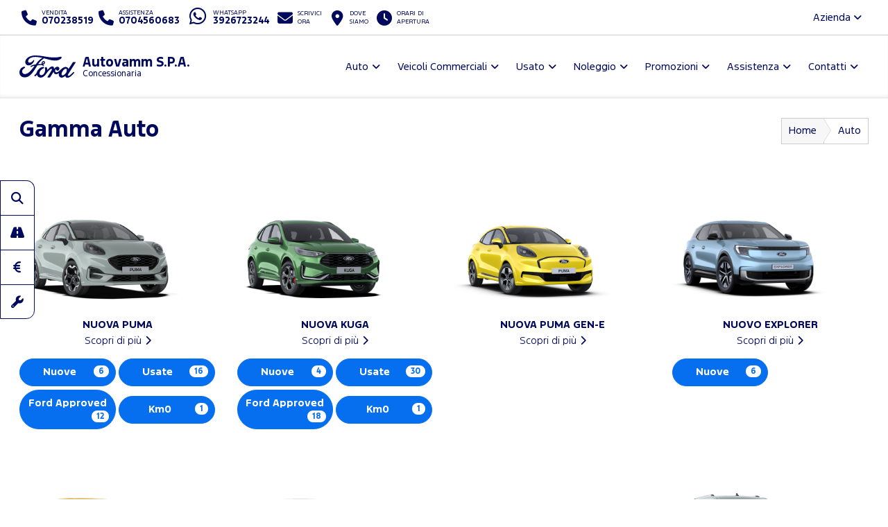

--- FILE ---
content_type: text/html; charset=utf-8
request_url: https://www.fordautovamm.it/ford-gamma-auto-cagliari
body_size: 49684
content:



<!DOCTYPE html>
<html lang="it">
<head>

	<script>
		dataLayer = [];
		dataLayer.push({ "dealer": "AUTOVAMM S.P.A." });
		var modalIds = [];

		//var _iub = _iub || [];
		// _iub.csConfiguration = {
		// 	"lang": "it"
		// };


		// _iub.csConfiguration = {
		// 	"floatingPreferencesButtonIcon": false,
		// 	"askConsentAtCookiePolicyUpdate": true,
		// 	"consentOnContinuedBrowsing": false,
		// 	"perPurposeConsent": true,
		// 	"whitelabel": true,
		// 	"lang": "it",
		// 	"siteId": 2107737,
		// 	"floatingPreferencesButtonDisplay": false, //"anchored-bottom-left",
		// 	"cookiePolicyId": 83715590,
		// 	"floatingPreferencesButtonCaption": ""
		// };
	</script>



	<meta charset="utf-8" />
	<meta http-equiv="X-UA-Compatible" content="IE=edge">
	<meta name="viewport" content="width=device-width, initial-scale=1.0" />
	
    <meta name="description" content="Scopri la gamma Ford presso Autovamm, Concessionario Ufficiale a Cagliari Elmas. Trova l&#x27;allestimento piu&#x27; adatto al tuo stile.">

	<title>Gamma Ford Cagliari Elmas Autovamm Concessionario Ufficiale</title>
	<link rel="shortcut icon" type="image/x-icon" href="/favicon.ico?v=tHF79FHn2GdiSUXzr6WbmtBwlxRG7EK3kmKXf27s2Co">



	<link rel="stylesheet" href="/lib/bootstrap/dist/css/bootstrap.min.css?v=Qry4suqm7ip9yo-GDpIk-955Tlh1HW9UhqHZJN9odD4" />
	<link rel="stylesheet" href="/css/site.min.css?v=61kq2E8huAExK4Yb5QVVDU3NHsxCRPCehWePQoJ3bDI" />
	<link rel="stylesheet" href="https://cdnjs.cloudflare.com/ajax/libs/font-awesome/6.5.2/css/all.min.css" integrity="sha512-SnH5WK+bZxgPHs44uWIX+LLJAJ9/2PkPKZ5QiAj6Ta86w+fsb2TkcmfRyVX3pBnMFcV7oQPJkl9QevSCWr3W6A==" crossorigin="anonymous" referrerpolicy="no-referrer" />

	<script src="https://cdnjs.cloudflare.com/ajax/libs/modernizr/2.8.3/modernizr.min.js"></script>
	
    <link href="/css/model-list.min.css?v=cSSBqLJPsPakjxKoDkPJUB1l8QTkUSNuW7TDi3St6EU" rel="stylesheet" />






	<!-- Google Tag Manager -->
	<!-- End Google Tag Manager -->
	<!-- Google Tag Manager / Container for Adobe DTM -->
	<script>
		(function (w, d, s, l, i) {
			w[l] = w[l] || []; w[l].push({
				'gtm.start':
					new Date().getTime(), event: 'gtm.js'
			}); var f = d.getElementsByTagName(s)[0],
				j = d.createElement(s), dl = l != 'dataLayer' ? '&l=' + l : ''; j.async = true; j.src =
					'https://www.googletagmanager.com/gtm.js?id=' + i + dl; f.parentNode.insertBefore(j, f);
		})(window, document, 'script', 'dataLayer', 'GTM-5KD5PZV');</script>
	<!-- End Google Tag Manager -->


		<!-- Google Tag Manager for GA4 -->
		<script>
		(function (w, d, s, l, i) {
			w[l] = w[l] || []; w[l].push({
				'gtm.start':
				new Date().getTime(), event: 'gtm.js'
			}); var f = d.getElementsByTagName(s)[0],
				j = d.createElement(s), dl = l != 'dataLayer' ? '&l=' + l : ''; j.async = true; j.src =
					'https://www.googletagmanager.com/gtm.js?id=' + i + dl; f.parentNode.insertBefore(j, f);
			})(window, document, 'script', 'dataLayer', 'GTM-N9VHN73');
		</script>
		<!-- End Google Tag Manager for GA4 -->



	<script type="application/ld+json">
		{
		"@context" : "http://schema.org",
		"@type" : "Organization",
		"url" : "https://www.fordautovamm.it",
		"logo": "https://www.fordautovamm.it/img/brand/ford-go-further.png",
		"legalName": "Autovamm",
		"email": "autovamm@autovamm.gbsnet.it",
		"vatID": "02260880923",
		"contactPoint" : [
		{
		"@type" : "ContactPoint",
		"telephone" : "&#x2B;39070238519",
		"contactType" : "sales",
		"areaServed" : "IT"
		},
		{
		"@type" : "ContactPoint",
		"telephone" : "&#x2B;390704560683",
		"contactType" : "customer service",
		"areaServed" : "IT"
		}
		],
		"brand":
		{
		"@type" : "Organization",
		"legalName": "Ford Italia S.p.A.",
		"url": "https://www.ford.it",
		"address": {
		"@type": "PostalAddress",
		"addressLocality": "Roma, Italia",
		"postalCode": "00143",
		"streetAddress": "Via A. Argoli, 54"
		}
		},
		"memberOf":
		{
		"@type" : "Organization",
		"legalName": "Ford Italia S.p.A.",
		"url": "https://www.ford.it",
		"address": {
		"@type": "PostalAddress",
		"addressLocality": "Roma, Italia",
		"postalCode": "00143",
		"streetAddress": "Via A. Argoli, 54"
		}
		}
		}
	</script>
	<script type="application/ld+json">
		{
		"@context" : "http://schema.org",
		"@type" : "WebSite",
		"name" : "AUTOVAMM S.P.A.",
		"url" : "https://www.fordautovamm.it"
		}
	</script>


	<!--Adobe-Ford data layer-->
	<script type="text/javascript">
		var digitaldata = digitaldata || {};
		digitaldata = {
			page: {
				variantName: '',
				dealerID: '45900'
			},
			vehicle: {
				nameplate: ''
			}
		};
	</script>
	
	
	

		<script src="//assets.adobedtm.com/1db89c73e928/f628046f98fe/launch-aacf9f154207.min.js" async></script>
	



</head>

<body>
	<!-- Google Tag Manager (noscript) -->
	<noscript>
		<iframe src="https://www.googletagmanager.com/ns.html?id=GTM-P779BD6"
				height="0" width="0" style="display:none;visibility:hidden"></iframe>
	</noscript>
	<noscript>
		<iframe src="https://www.googletagmanager.com/ns.html?id=GTM-5KD5PZV"
				height="0" width="0" style="display:none;visibility:hidden"></iframe>
	</noscript>
	<noscript>
		<iframe src="https://www.googletagmanager.com/ns.html?id=GTM-N9VHN73"
				height="0" width="0" style="display:none;visibility:hidden"></iframe>
	</noscript>
	<!-- End Google Tag Manager (noscript) -->

	<div id="main-container">

		<header id="header" class="hidden-print">
			<div class="container-fluid">

				<div id="top-bar">
					<ul class="contact-items list-inline">
						<li id="phone-toggle" class="dropdown visible-xs-inline-block visible-sm-inline-block">
							<a data-toggle="dropdown" href="#" class="dropdown-toggle">
								<i class="fa fa-fw fa-phone"></i>
							</a>
						</li>
						<li id="phone-main" class="dropdown-item">
							<a href="tel:070238519">
								<i class="fa fa-fw fa-phone hidden-xs hidden-sm"></i>
								<span>
									<small>Vendita</small>
									<strong class="ctc ctc-vendita">
										070238519
									</strong>
								</span>
							</a>
						</li>
						<li id="phone-service" class="dropdown-item">
							<a href="tel:0704560683">
								<i class="fa fa-fw fa-phone hidden-xs hidden-sm"></i>
								<span>
									<small>Assistenza</small>
									<strong class="ctc ctc-service">
										0704560683
									</strong>
								</span>
							</a>
						</li>

							<li id="phone-whatsapp">
								<a href="https://wa.me/3926723244" target="_blank">
									<i class="fab fa-fw fa-whatsapp fa-2x"></i>
									<span class="hidden-xs hidden-sm">
										<small>Whatsapp</small>
										<strong class="ctc ctc-service">3926723244</strong>
									</span>
								</a>
							</li>

							<li id="main-email">
								<a href="/contattaci-ora">
									<i class="fa fa-fw fa-envelope"></i>
									<span class="hidden-xs hidden-sm">
										<small>Scrivici <br />ora</small>
									</span>
								</a>
							</li>
						<li id="main-office">
							<a href="/dove-siamo">
								<i class="fa fa-fw fa-map-marker-alt"></i>
								<span class="hidden-xs hidden-sm">
									<small>Dove <br />siamo</small>
								</span>
							</a>
						</li>
						<li id="main-timetables" class="hidden-xs hidden-sm">
							<a href="/dove-siamo" class="scroll-to">
								<i class="fa fa-fw fa-clock"></i>
								<span class="hidden-xs">
										<small>Orari di <br />apertura</small>
								</span>
							</a>
						</li>
					</ul>
					<ul class="company-items list-inline pull-right hidden-xs hidden-sm ">
						<li id="company-nav" class="dropdown">
							<a data-toggle="dropdown">Azienda <i class="fa fa-angle-down"></i></a>
							<ul class="dropdown-menu">
									<li><a href="/azienda/chi-siamo">Chi siamo</a></li>
									<li><a href="/azienda/team">Il nostro staff</a></li>
								

										<li><a href="/guida-allacquisto/esplorazione-continua-cagliari">Esplorazione Continua</a></li>
								<li><a href="/guida-allacquisto/lavora-con-noi-cagliari">Lavora con noi</a></li>
							</ul>
						</li>
					</ul>
				</div>

				<nav id="header-nav" class="navbar navbar-default mega">

					

						<div class="navbar-header">
							<a class="navbar-brand d-flex align-items-center" href="/">
								<span class="brand-img">
									<img src="/img/brand/ford_oval_blue_logo.svg?v=R4QSQbKFaJMptfThcfQw2GnDRPsZ3T4iwDX-XJKn7XY" alt="Autovamm" />
								</span>
								<h1 class="dealer-name">
									Autovamm S.P.A.
										<span class="small d-block">Concessionaria</span>
								</h1>
							</a>
							<button type="button" class="navbar-toggle collapsed" data-toggle="collapse" data-target="#main-nav" aria-expanded="false">
								<span class="label-menu">Menu</span>
								<i class="fa fa-bars"></i>
								<i class="fa fa-times"></i>
							</button>
						</div>

						<div class="collapse navbar-collapse navbar-right" id="main-nav">
							<ul class="nav navbar-nav">

								<li class="dropdown">
									<a href="#" class="dropdown-toggle" data-toggle="dropdown" role="button" aria-haspopup="true" aria-expanded="false">Auto</a>
									<ul class="dropdown-menu">
											<li><a href="/ford-gamma-auto-cagliari">Gamma</a></li>

											<li><a href="/auto-cagliari/nuove">Pronta Consegna</a></li>
												<li><a href="/guida-allacquisto/video-consegna">Scopri la tua Ford</a></li>
												<li><a href="/assistenza/ford-pass-cagliari">Ford app</a></li>

														<li><a href="/guida-allacquisto/ricarica-domestica-cagliari">Ricarica Domestica</a></li>
														<li><a href="/guida-allacquisto/gamma-elettrica-ford-cagliari">Gamma elettrica Ford</a></li>
														<li><a href="/guida-allacquisto/gamma-ford-cagliari">Gamma Ford</a></li>
									</ul>
								</li>


								<li class="dropdown ">
									<a href="#" class="dropdown-toggle" data-toggle="dropdown" role="button" aria-haspopup="true" aria-expanded="false">Veicoli Commerciali</a>
									<ul class="dropdown-menu">
											<li><a href="/ford-veicoli-commerciali-gamma-cagliari">Gamma</a></li>

											<li><a href="/veicoli-commerciali-cagliari/nuove">Pronta Consegna</a></li>
												<li><a href="/assistenza/ford-pro-cagliari">Ford Pro</a></li>
												<li><a href="/assistenza/ford-service-pro-cagliari">Ford Pro Service</a></li>
												<li><a href="/assistenza/ford-liive-cagliari">FordLiive</a></li>

														<li><a href="/guida-allacquisto/veicoli-commerciali-elettrici-cagliari">Veicoli Commerciali 100% elettrici</a></li>
														<li><a href="/guida-allacquisto/intelligence-cagliari">Ford Pro&#x2122; Software</a></li>
														<li><a href="/guida-allacquisto/ricarica-cagliari">Ricarica Ford</a></li>
									</ul>
								</li>

									<li class="dropdown">
										<a href="#" class="dropdown-toggle" data-toggle="dropdown" role="button" aria-haspopup="true" aria-expanded="false">Usato</a>
										<ul class="dropdown-menu">
											<li><a href="/auto-cagliari/usate" class="">Auto</a></li>
											<li><a href=" /veicoli-commerciali-cagliari/usate" class="">Veicoli Commerciali</a></li>
											<li><a href="/ford-approved">Programma Usato Ford Approved</a></li>
											<li><a href="/auto-cagliari?fordapproved=true" class="">Usato Ford Approved</a></li>
											<li><a href="/auto-cagliari/km0" class="">Auto km 0</a></li>

										</ul>
									</li>



									<li class="dropdown">
										<a href="#" class="dropdown-toggle" data-toggle="dropdown" role="button" aria-haspopup="true" aria-expanded="false">Noleggio</a>
										<ul class="dropdown-menu">
													<li><a href="/noleggio-cagliari/noleggio-ford">Noleggio Ford</a></li>
											<li><a href="/promozioni-noleggio-lungo-termine-e-leasing-ford-business-cagliari">Promozioni Noleggio e Leasing</a></li>
										</ul>
									</li>
								<li class="dropdown">
									<a href="#" class="dropdown-toggle" data-toggle="dropdown" role="button" aria-haspopup="true" aria-expanded="false">Promozioni</a>
									<ul class="dropdown-menu">
												<li><a href="/promozioni-auto-cagliari">Auto</a></li>
												<li><a href="/promozioni-veicoli-commerciali-cagliari">Veicoli Commerciali</a></li>
												<li><a href="/promozioni/Vetrina-Ecobonus-2025-cagliari">Vetrina Ecobonus 2025</a></li>
									</ul>
								</li>



								<li class="dropdown">
									<a href="#" class="dropdown-toggle" data-toggle="dropdown" role="button" aria-haspopup="true" aria-expanded="false">Assistenza</a>
									<ul class="dropdown-menu">
											<li><a href="/assistenza/prenota-intervento-officina-ford-cagliari">Prenota il tagliando</a></li>
										<li><a href="/assistenza/libera-il-tuo-tempo-cagliari">Libera il tuo tempo</a></li>
											<li><a href="/promozioni-ford-value-service-5plus-cagliari">Promozioni Ford Value Service 5+</a></li>											
											<li><a href="/promozioni-pneumatici-cagliari">Promozioni Pneumatici</a></li>											
										<li><a href="/assistenza/pacchetti-manutenzione-ford-cagliari">Pacchetti di manutenzione</a></li>
										<li><a href="/assistenza/ford-protect-cagliari">Ford Protect</a></li>

													<li><a href="/assistenza/ford-liive-cagliari">FordLiive</a></li>
													<li><a href="/assistenza/ford-service-pro-cagliari">Ford Pro Service</a></li>
									</ul>
								</li>
								<li class="dropdown">
									<a href="#" class="dropdown-toggle" data-toggle="dropdown" role="button" aria-haspopup="true" aria-expanded="false">Contatti</a>
									<ul class="dropdown-menu">
										<li><a href="/dove-siamo">Concessionaria</a></li>
												<li><a href="/altre-sedi/officine">Officine</a></li>
												<li><a href="/altre-sedi/carrozzerie">Carrozzerie</a></li>
											<li><a href="/contattaci-ora">Contattaci ora</a></li>
											<li><a href="/richiedi-preventivo-ford">Chiedi un preventivo</a></li>
											<li><a href="/test-drive-ford">Prenota un test drive</a></li>
										
										<li><a href="/guida-allacquisto/lavora-con-noi-cagliari">Lavora con noi</a></li>

									</ul>
								</li>

								<li class="dropdown visible-xs visible-sm ">
									<a href="#" class="dropdown-toggle" data-toggle="dropdown" role="button" aria-haspopup="true" aria-expanded="false">L'azienda</a>
									<ul class="dropdown-menu">
											<li><a href="/azienda/chi-siamo">Chi siamo</a></li>
											<li><a href="/azienda/team">Il nostro staff</a></li>

												<li><a href="/guida-allacquisto/esplorazione-continua-cagliari">Esplorazione Continua</a></li>
										<li><a href="/guida-allacquisto/lavora-con-noi-cagliari">Lavora con noi</a></li>

									</ul>
								</li>


							</ul>
						</div>
					
					


				</nav>

			</div>
		</header>

		<main id="main">
			



<div id="model-list">
    <div class="container-fluid">
        <div class="bg bg-default" style="padding-bottom:0;">

            <section id="page-top" class="page-headings">
                <div class="row">
                    <div class="col-md-6 col-sm-6 col-xs-12">
                        <h1>Gamma Auto</h1>
                        
                    </div>
                    <div class="col-md-6 col-sm-6 hidden-xs">
                        <ol class="breadcrumb breadcrumb-arrow">
                            <li><a href="/">Home</a></li>
                            <li class="active"><span>Auto</span></li>
                        </ol>
                    </div>
                </div>
            </section>
        </div>

            <section id="lineup">

                

                <div class="bg bg-default">

                <div class="models row">
                        <div class="_col-lg-15 col-lg-3 col-md-4 col-sm-6 col-xs-12 model-item Tutte" data-catorders="Tutte-0">
                            <a href="/ford-gamma-auto-cagliari/nuova-puma-49203" title="Esplora il modello">
                                <img src="https://smilenet.euwest01.umbraco.io/media/15611/nuova-puma-modell.png" alt="Nuova Puma" />
                                <h3 class="text-center"><span class="model-name">Nuova Puma</span></h3>
                                <span class="model-link text-center">Scopri di più</span>
                            </a>
                                <div class="model-stock">
                                        <a class="btn btn-primary _btn-sm" href="/auto-cagliari/nuove/ford/nuova-puma">Nuove <span class="badge">6</span> </a>
                                        <a class="btn btn-primary _btn-sm" href="/auto-cagliari/usate/ford/puma">Usate <span class="badge">16</span></a>
                                        <a class="btn btn-primary _btn-sm" href="/auto-cagliari?brand=ford&amp;model=puma&amp;fordapproved=true" rel="nofollow">Ford Approved <span class="badge">12</span></a>
                                        <a class="btn btn-primary _btn-sm" href="/auto-cagliari/km0/ford/puma">Km0 <span class="badge">1</span></a>
                                </div>
                        </div>
                        <div class="_col-lg-15 col-lg-3 col-md-4 col-sm-6 col-xs-12 model-item Tutte" data-catorders="Tutte-8">
                            <a href="/ford-gamma-auto-cagliari/nuova-kuga-48945" title="Esplora il modello">
                                <img src="https://smilenet.euwest01.umbraco.io/media/15584/nuova-kuga-modello.png" alt="Nuova Kuga" />
                                <h3 class="text-center"><span class="model-name">Nuova Kuga</span></h3>
                                <span class="model-link text-center">Scopri di più</span>
                            </a>
                                <div class="model-stock">
                                        <a class="btn btn-primary _btn-sm" href="/auto-cagliari/nuove/ford/nuova-kuga">Nuove <span class="badge">4</span> </a>
                                        <a class="btn btn-primary _btn-sm" href="/auto-cagliari/usate/ford/kuga">Usate <span class="badge">30</span></a>
                                        <a class="btn btn-primary _btn-sm" href="/auto-cagliari?brand=ford&amp;model=kuga&amp;fordapproved=true" rel="nofollow">Ford Approved <span class="badge">18</span></a>
                                        <a class="btn btn-primary _btn-sm" href="/auto-cagliari/km0/ford/kuga">Km0 <span class="badge">1</span></a>
                                </div>
                        </div>
                        <div class="_col-lg-15 col-lg-3 col-md-4 col-sm-6 col-xs-12 model-item Tutte" data-catorders="Tutte-0">
                            <a href="/ford-gamma-auto-cagliari/nuova-puma-gen-e-50629" title="Esplora il modello">
                                <img src="https://smilenet.euwest01.umbraco.io/media/15760/puma-gen-e-gamma.png" alt="Nuova Puma Gen-E" />
                                <h3 class="text-center"><span class="model-name">Nuova Puma Gen-E</span></h3>
                                <span class="model-link text-center">Scopri di più</span>
                            </a>
                                <div class="model-stock">
                                </div>
                        </div>
                        <div class="_col-lg-15 col-lg-3 col-md-4 col-sm-6 col-xs-12 model-item Tutte Ibride_Elettriche" data-catorders="Tutte-7;Ibride_Elettriche-7">
                            <a href="/ford-gamma-auto-cagliari/nuovo-explorer-elettrico-44836" title="Esplora il modello">
                                <img src="https://smilenet.euwest01.umbraco.io/media/15572/explorer-nuovo.png" alt="Nuovo Explorer Elettrico" />
                                <h3 class="text-center"><span class="model-name">NUOVO EXPLORER</span></h3>
                                <span class="model-link text-center">Scopri di più</span>
                            </a>
                                <div class="model-stock">
                                        <a class="btn btn-primary _btn-sm" href="/auto-cagliari/nuove/ford/explorer-ev">Nuove <span class="badge">6</span> </a>
                                </div>
                        </div>
                        <div class="_col-lg-15 col-lg-3 col-md-4 col-sm-6 col-xs-12 model-item Tutte" data-catorders="Tutte-0">
                            <a href="/ford-gamma-auto-cagliari/nuova-capri-50756" title="Esplora il modello">
                                <img src="https://smilenet.euwest01.umbraco.io/media/15815/gamma-veicoli.png" alt="Nuova Capri" />
                                <h3 class="text-center"><span class="model-name">Nuova Capri</span></h3>
                                <span class="model-link text-center">Scopri di più</span>
                            </a>
                                <div class="model-stock">
                                        <a class="btn btn-primary _btn-sm" href="/auto-cagliari/nuove/ford/capri">Nuove <span class="badge">1</span> </a>
                                </div>
                        </div>
                        <div class="_col-lg-15 col-lg-3 col-md-4 col-sm-6 col-xs-12 model-item Tutte Ibride_Elettriche" data-catorders="Tutte-2;Ibride_Elettriche-6">
                            <a href="/ford-gamma-auto-cagliari/mustang-mach-e-31921" title="Esplora il modello">
                                <img src="https://smilenet.euwest01.umbraco.io/media/16092/showroom.png" alt="Mustang Mach-E" />
                                <h3 class="text-center"><span class="model-name"> Mustang Mach-E</span></h3>
                                <span class="model-link text-center">Scopri di più</span>
                            </a>
                                <div class="model-stock">
                                        <a class="btn btn-primary _btn-sm" href="/auto-cagliari/usate/ford/%20mustang%20mach-e">Usate <span class="badge">4</span></a>
                                </div>
                        </div>
                        <div class="_col-lg-15 col-lg-3 col-md-4 col-sm-6 col-xs-12 model-item Tutte Ibride_Elettriche" data-catorders="Tutte-1;Ibride_Elettriche-1">
                            <a href="/ford-gamma-auto-cagliari/focus-38025" title="Esplora il modello">
                                <img src="https://smilenet.euwest01.umbraco.io/media/14582/nuova-focus.jpg" alt="Focus" />
                                <h3 class="text-center"><span class="model-name">Focus</span></h3>
                                <span class="model-link text-center">Scopri di più</span>
                            </a>
                                <div class="model-stock">
                                        <a class="btn btn-primary _btn-sm" href="/auto-cagliari/nuove/ford/focus">Nuove <span class="badge">3</span> </a>
                                        <a class="btn btn-primary _btn-sm" href="/auto-cagliari/usate/ford/focus">Usate <span class="badge">5</span></a>
                                        <a class="btn btn-primary _btn-sm" href="/auto-cagliari?brand=ford&amp;model=focus&amp;fordapproved=true" rel="nofollow">Ford Approved <span class="badge">3</span></a>
                                        <a class="btn btn-primary _btn-sm" href="/auto-cagliari/km0/ford/focus">Km0 <span class="badge">1</span></a>
                                </div>
                        </div>
                        <div class="_col-lg-15 col-lg-3 col-md-4 col-sm-6 col-xs-12 model-item Tutte Familiari" data-catorders="Tutte-3;Familiari-1">
                            <a href="/ford-gamma-auto-cagliari/tourneo-courier-11908" title="Esplora il modello">
                                <img src="https://smilenet.euwest01.umbraco.io/media/15631/nuovo-tourneo-courier.png" alt="Tourneo Courier" />
                                <h3 class="text-center"><span class="model-name">Nuovo Tourneo Courier</span></h3>
                                <span class="model-link text-center">Scopri di più</span>
                            </a>
                                <div class="model-stock">
                                        <a class="btn btn-primary _btn-sm" href="/auto-cagliari/nuove/ford/nuovo-tourneo-courier">Nuove <span class="badge">13</span> </a>
                                        <a class="btn btn-primary _btn-sm" href="/auto-cagliari/usate/ford/tourneo-courier">Usate <span class="badge">1</span></a>
                                </div>
                        </div>
                        <div class="_col-lg-15 col-lg-3 col-md-4 col-sm-6 col-xs-12 model-item Tutte" data-catorders="Tutte-4">
                            <a href="/ford-gamma-auto-cagliari/nuovo-tourneo-connect-11907" title="Esplora il modello">
                                <img src="https://smilenet.euwest01.umbraco.io/media/15143/tourneo-connect.png" alt="Nuovo Tourneo Connect" />
                                <h3 class="text-center"><span class="model-name">Nuovo Tourneo Connect</span></h3>
                                <span class="model-link text-center">Scopri di più</span>
                            </a>
                                <div class="model-stock">
                                </div>
                        </div>
                        <div class="_col-lg-15 col-lg-3 col-md-4 col-sm-6 col-xs-12 model-item Tutte Performance" data-catorders="Tutte-5;Performance-2">
                            <a href="/ford-gamma-auto-cagliari/nuova-mustang-47538" title="Esplora il modello">
                                <img src="https://smilenet.euwest01.umbraco.io/media/15533/model-nuva-mustang.png" alt="Nuova Mustang" />
                                <h3 class="text-center"><span class="model-name">Nuova Mustang</span></h3>
                                <span class="model-link text-center">Scopri di più</span>
                            </a>
                                <div class="model-stock">
                                </div>
                        </div>
                        <div class="_col-lg-15 col-lg-3 col-md-4 col-sm-6 col-xs-12 model-item Tutte" data-catorders="Tutte-6">
                            <a href="/ford-gamma-auto-cagliari/bronco-45230" title="Esplora il modello">
                                <img src="https://smilenet.euwest01.umbraco.io/media/15195/brono-modello-ok.jpg" alt="Bronco" />
                                <h3 class="text-center"><span class="model-name">Bronco</span></h3>
                                <span class="model-link text-center">Scopri di più</span>
                            </a>
                                <div class="model-stock">
                                        <a class="btn btn-primary _btn-sm" href="/auto-cagliari/usate/ford/bronco">Usate <span class="badge">1</span></a>
                                </div>
                        </div>
                        <div class="_col-lg-15 col-lg-3 col-md-4 col-sm-6 col-xs-12 model-item Tutte" data-catorders="Tutte-0">
                            <a href="/ford-gamma-auto-cagliari/e-tourneo-courier-51381" title="Esplora il modello">
                                <img src="https://smilenet.euwest01.umbraco.io/media/15906/e-tourneo.png" alt="E-Tourneo Courier" />
                                <h3 class="text-center"><span class="model-name">Nuovo E-Tourneo Courier</span></h3>
                                <span class="model-link text-center">Scopri di più</span>
                            </a>
                                <div class="model-stock">
                                        <a class="btn btn-primary _btn-sm" href="/auto-cagliari/nuove/ford/nuovo-tourneo-courier">Nuove <span class="badge">13</span> </a>
                                        <a class="btn btn-primary _btn-sm" href="/auto-cagliari/usate/ford/tourneo-courier">Usate <span class="badge">1</span></a>
                                </div>
                        </div>
                </div>

                <div class="model-cross-category">
                        <a class="btn btn-primary text-uppercase" href="/ford-veicoli-commerciali-gamma-cagliari">Veicoli Commerciali <i class="fa fa-fw fa-chevron-right"></i></a>
                </div>

                    <div class="lineup-disclaimer text-muted small">
                        <hr />
                        <h5>Informativa</h5>
                        <p>Alcuni aspetti e dettagli dei prodotti descritti potrebbero aver subito modifiche dopo la redazione dei contenuti del presente sito anche per motivi legati alla produzione. Pertanto, alcuni dati relativi a dotazioni, esterni, prestazioni, dimensioni e pesi, consumo di carburante, costi di gestione etc. sono da considerarsi puramente indicativi. Inoltre, i prezzi di quanto riportato possono essere soggetti a modifiche o riportare eventuali errori. I prezzi inoltre si intendono raccomandati e non vincolanti per la rete dei Concessionari Autorizzati Ford. Le foto sono a scopo puramente illustrativo e alcune potrebbero mostrare accessori ed equipaggiamenti disponibili solo su richiesta. I colori disponibili potrebbero variare per motivi tecnici. Prezzi, equipaggiamenti di base, disposizioni e conseguenze legislative, giuridiche e fiscali valgono solo per l’Italia. Per ricevere informazioni più aggiornate si prega quindi di rivolgersi ad uno Showroom Ford.</p>
<p> </p>
                    </div>
                </div>
            </section>

        </div>
    
</div>


		</main>

		<div id="sticky-nav" class="hidden-print visible-md visible-lg">
			<a class="btn btn-default _btn-primary" href="/auto-cagliari">
				<i class="fa fa-fw fa-search"></i>
				<span>Ricerca auto</span>
			</a>
				<a class="btn btn-default _btn-primary" href="/test-drive-ford">
					<i class="fa fa-fw fa-road"></i>
					<span>Prenota un Test drive</span>
				</a>
				<a class="btn btn-default _btn-primary" href="/richiedi-preventivo-ford">
					<i class="fa fa-fw fa-euro-sign"></i>
					<span>Chiedi un Preventivo</span>
				</a>
				<a class="btn btn-default _btn-primary" href="/assistenza/prenota-intervento-officina-ford-cagliari">
					<i class="fa fa-fw fa-wrench"></i>
					<span>Prenota il Tagliando</span>
				</a>
		</div>


		<div id="container-tradein" class="hidden">
			<div id="panel-tradein">
				<div>
					<h4>Quanto vale il mio usato?</h4>
					<p>Inserisci targa, allestimento e chilometraggio. Conferma i dati e calcoleremo il valore del tuo usato!</p>
					<a href="/valutazione-usato" class="btn btn-primary">Valuta il tuo usato</a>
				</div>

				<div class="hidden">
					<h4>La tua valutazione usato</h4>
					<ul class="list-inline mb-2">
						<li class="list-inline-item"><strong>Targa:</strong> </li>
						<li class="list-inline-item"><strong>Modello:</strong> </li>
						<li class="list-inline-item"><strong>Km:</strong> </li>
						<li class="list-inline-item"><strong>Quotazione:</strong> &euro; n.d.</li>
					</ul>

					<div class="btn-group btn-group-sm" role="group">
						<a class="btn btn-default" href="/valutazione-usato"><i class="fas fa-plus"></i> Nuova valutazione</a>
					</div>
				</div>
			</div>
			<div id="container-btn-tradein">
				<button type="button" id="btn-panel-tradein"><img src="/img/trade-in/tradein-ico.svg" loading="lazy" /></button>
			</div>
		</div>




		<!-- sticky nav mobile -->
		<div id="sticky-nav" class="hidden-print hidden-md hidden-lg">
			<a role="button" data-trigger="focus" tabindex="0" class="btn btn-default _btn-primary popovers" data-toggle="popover" data-placement="top" title="" data-content="<a href='/auto-cagliari' class='h3'>Ricerca auto <i class='fa fa-chevron-right fa-fw'></i></a>">
				<i class="fa fa-fw fa-search"></i>
				<span class="hidden"><strong>Ricerca auto</strong></span>
			</a>
				<a role="button" data-trigger="focus" tabindex="1" class="btn btn-default _btn-primary popovers" data-toggle="popover" data-placement="top" title="" data-content="<a href='/test-drive-ford' class='h3'>Prenota un Test drive <i class='fa fa-chevron-right fa-fw'></i></a>">
					<i class="fa fa-fw fa-road"></i>
					<span class="hidden">Prenota un <strong>Test drive</strong></span>
				</a>
				<a role="button" data-trigger="focus" tabindex="2" class="btn btn-default _btn-primary popovers" data-toggle="popover" data-placement="top" title="" data-content="<a href='/richiedi-preventivo-ford' class='h3'>Chiedi un Preventivo <i class='fa fa-chevron-right fa-fw'></i></a>">
					<i class="fa fa-fw fa-euro-sign"></i>
					<span class="hidden">Chiedi un <strong>Preventivo</strong></span>
				</a>
				<a role="button" data-trigger="focus" tabindex="3" class="btn btn-default _btn-primary popovers" data-toggle="popover" data-placement="top" title="" data-content="<a href='/assistenza/prenota-intervento-officina-ford-cagliari' class='h3'>Prenota il Tagliando <i class='fa fa-chevron-right fa-fw'></i></a>">
					<i class="fa fa-fw fa-wrench"></i>
					<span class="hidden">Prenota il <strong>Tagliando</strong></span>
				</a>
		</div>

		<div id="scroll-top" class="hidden-xs hidden-print">
			<span class="icon scroll-to"><i class="fa fa-4x fa-angle-up"></i></span>
		</div>


		

			<footer id="footer" class="hidden-print">
				<div class="container-fluid">

					<nav id="footer-nav">
						<ul class="nav nav-pills">
							<li>
								<a href="/"><i class='fa fa-home'></i></a>
							</li>
								<li>
									<a href="/ford-gamma-auto-cagliari">Auto</a>
								</li>
								<li>
									<a href="/ford-veicoli-commerciali-gamma-cagliari">Veicoli Commerciali</a>
								</li>

								<li>
									<a href="/auto-cagliari/usate">Usato</a>
								</li>
							<li>
								<a href="/promozioni">Promozioni</a>
							</li>
								<li>
									<a href="/assistenza/prenota-intervento-officina-ford-cagliari">Assistenza</a>
								</li>
							<li>
								<a href="/dove-siamo">Contatti</a>
							</li>
						</ul>
					</nav>

					<div id="footer-main">

						<a role="button" data-toggle="collapse" href="#collapseContainerOfficeFooter" aria-expanded="false" aria-controls="collapseContainerOfficeFooter" class="mostraSediFooter btn btn-default"><span>Mostra</span> <span>Nascondi</span> le sedi (2)</a>

						<div class="row office-items collapse" id="collapseContainerOfficeFooter">
								<div class="col-xs-12 col-sm-6 col-md-4">
									<div class="office ford-store">
										<h5 class="office-name"><a href="/dove-siamo/autovamm-cagliari-6830"><span>Ford Autovamm Cagliari</span></a></h5>
										<a role="button" data-toggle="collapse" href="#collapseFooterOffice-6830" aria-expanded="true" aria-controls="collapseFooterOffice-6830">
											Servizi offerti [<i class="fa-solid fa-plus"></i><i class="fa-solid fa-minus"></i>]
										</a>
										<div class="office-services collapse in" id="collapseFooterOffice-6830">
												<span class="label label-ford-store">Ford Store</span>
												<span class="label label-default">Transit Centre</span>
												<span class="label label-default">Veicoli commerciali</span>
												<span class="label label-default">Centro usato</span>
												<span class="label label-default">Transit Centre Service</span>
												<span class="label label-default">Assistenza veicoli elettrici</span>
												<span class="label label-default">Vendita ricambi e accessori</span>
										</div>
										<div>
											<div class="office-address">
 Via Nervi - 09100  Cagliari (CA)
											</div>
												<div class="office-phone">
													<a href="tel:070238519"><strong>Tel.</strong> 070238519</a>
												</div>
										</div>
										
									</div>
								</div>
								<div class="col-xs-12 col-sm-6 col-md-4">
									<div class="office ">
										<h5 class="office-name"><a href="/dove-siamo/autovamm-multimarca-cagliari-8474"><span>Ford Autovamm - Multimarca - Cagliari</span></a></h5>
										<a role="button" data-toggle="collapse" href="#collapseFooterOffice-8474" aria-expanded="true" aria-controls="collapseFooterOffice-8474">
											Servizi offerti [<i class="fa-solid fa-plus"></i><i class="fa-solid fa-minus"></i>]
										</a>
										<div class="office-services collapse in" id="collapseFooterOffice-8474">
												<span class="label label-default">Assistenza veicoli commerciali</span>
										</div>
										<div>
											<div class="office-address">
 Viale Marconi Ang. Via Mercalli - 09131  Cagliari (CA)
											</div>
												<div class="office-phone">
													<a href="tel:0704525070"><strong>Tel.</strong> 0704525070</a>
												</div>
										</div>
										
									</div>
								</div>

								<div id="footer-social" class="col-md-4 col-sm-6">
									<p class="small">Seguici anche su</p>
									<ul class="list-inline social-links">
											<li class="facebook"><a href="https://www.facebook.com/autovamm.cagliari.spa/" rel="nofollow" target="_blank" title="Seguici su Facebook"><i class="fab fa-fw fa-facebook-f"></i></a></li>
											<li class="twitter"><a href="https://twitter.com/autovamm" rel="nofollow" target="_blank" title="Seguici su Twitter"><i class="fab fa-fw fa-x-twitter"></i></a></li>
											<li class="youtube"><a href="https://www.youtube.com/channel/UCxat6NJ_Ps5h0a0QMCW8D6Q/featured" rel="nofollow" target="_blank" title="Seguici su Youtube"><i class="fab fa-fw fa-youtube"></i></a></li>
											<li class="instagram"><a href="https://www.instagram.com/explore/locations/687224616/autovamm-ford/" rel="nofollow" target="_blank" title="Seguici su Instagram"><i class="fab fa-fw fa-instagram"></i></a></li>
											<li class="whatsapp"><a href="https://wa.me/3926723244" rel="nofollow" target="_blank" title="Contattaci su WhatsApp"><i class="fab fa-fw fa-whatsapp"></i></a></li>
									</ul>
								</div>
						</div>
					</div>

					<div id="footer-utils">
						<div class="row">
							<div class="col-sm-4 legal-info">
								<p>
									<strong>Autovamm S.P.A.</strong><br />
									REA: ca172192 - P.IVA: 02260880923<br />
									Capitale Sociale: Euro 100.000 i.v.
								</p>
							</div>
							<div class="col-sm-8 footer-links">
								<ul class="list-inline">
									<li><a href="/privacy">Privacy Policy Ford Italia</a></li>

										<li><a href="https://www.iubenda.com/privacy-policy/83715590/full-legal" class="iubenda-nostyle no-brand iubenda-embed" title="Privacy Policy ">Privacy Policy Autovamm S.P.A.</a></li>
										<li><a href="https://www.iubenda.com/privacy-policy/83715590/cookie-policy" class="iubenda-nostyle no-brand iubenda-embed" title="Cookie Policy ">Cookie Policy</a></li>
										<li><a href="#" class="iubenda-cs-preferences-link">Impostazioni cookie</a></li>

									<li><a href="/termini-e-condizioni">Termini e condizioni</a></li>
									<li><a href="https://www.smilenet.it/?utm_source=dwsford&utm_medium=credits&utm_campaign=dwsford_referrals" target="_blank" title="Smilenet - Automotive Digital Marketing">Credits</a></li>
								</ul>
							</div>
						</div>

					</div>

				</div>
			</footer>

		


	</div>



	<script src="https://cdnjs.cloudflare.com/ajax/libs/modernizr/2.8.3/modernizr.min.js" defer></script>
	<script src="https://cdnjs.cloudflare.com/ajax/libs/picturefill/3.0.3/picturefill.min.js" defer></script>



			<script type="text/javascript">(function (w, d) { var loader = function () { var s = d.createElement("script"), tag = d.getElementsByTagName("script")[0]; s.src = "https://cdn.iubenda.com/iubenda.js"; tag.parentNode.insertBefore(s, tag); }; if (w.addEventListener) { w.addEventListener("load", loader, false); } else if (w.attachEvent) { w.attachEvent("onload", loader); } else { w.onload = loader; } })(window, document);</script>
		


	
	
		<script src="https://ajax.aspnetcdn.com/ajax/jquery/jquery-2.2.0.min.js" crossorigin="anonymous" integrity="sha384-K+ctZQ+LL8q6tP7I94W+qzQsfRV2a+AfHIi9k8z8l9ggpc8X+Ytst4yBo/hH+8Fk">
		</script>
<script>(window.jQuery||document.write("\u003Cscript src=\u0022/lib/jquery/dist/jquery.min.js\u0022 crossorigin=\u0022anonymous\u0022 integrity=\u0022sha384-K\u002BctZQ\u002BLL8q6tP7I94W\u002BqzQsfRV2a\u002BAfHIi9k8z8l9ggpc8X\u002BYtst4yBo/hH\u002B8Fk\u0022\u003E\u003C/script\u003E"));</script>
		<script src="https://ajax.aspnetcdn.com/ajax/bootstrap/3.3.7/bootstrap.min.js" crossorigin="anonymous" integrity="sha384-Tc5IQib027qvyjSMfHjOMaLkfuWVxZxUPnCJA7l2mCWNIpG9mGCD8wGNIcPD7Txa">
		</script>
<script>(window.jQuery && window.jQuery.fn && window.jQuery.fn.modal||document.write("\u003Cscript src=\u0022/lib/bootstrap/dist/js/bootstrap.min.js\u0022 crossorigin=\u0022anonymous\u0022 integrity=\u0022sha384-Tc5IQib027qvyjSMfHjOMaLkfuWVxZxUPnCJA7l2mCWNIpG9mGCD8wGNIcPD7Txa\u0022\u003E\u003C/script\u003E"));</script>
		<script src="/js/site.min.js?v=X8IEYrQQwx2DspsdDQce-rN_hkERdt1vBsvtmZtuwMw" defer></script>
		<script src="/js/reviewsInfiniteScrollHandler.min.js?v=vWx94zOneejek6eIkJYsMliN9ZvFqZOznCsfvKn6yok" defer></script>
	


	<script>
		var srp_vdp_rendered = false;

		// Mega menu images lazy loading
		window.addEventListener("DOMContentLoaded", function () {
			var lazyImages = [].slice.call(document.querySelectorAll("img.lazy"));
			if ("IntersectionObserver" in window &&
				"IntersectionObserverEntry" in window &&
				"intersectionRatio" in window.IntersectionObserverEntry.prototype) {
				let lazyImageObserver = new IntersectionObserver(function (entries, observer) {
					entries.forEach(function (entry) {
						if (entry.isIntersecting) {
							let lazyImage = entry.target;
							lazyImage.src = lazyImage.dataset.src;
							lazyImage.classList.remove("lazy");
							lazyImageObserver.unobserve(lazyImage);
						}
					});
				});
				lazyImages.forEach(function (lazyImage) {
					lazyImageObserver.observe(lazyImage);
				});
			} else {
				//Fallback (IE, Safari?)
				lazyImages.forEach(function (lazyImage) {
					lazyImage.src = lazyImage.dataset.src;
				});
			}

			GoogleTMTrack({ pageTitle: "Gamma Ford Cagliari Elmas Autovamm Concessionario Ufficiale" });

		});



	</script>

	<script type="text/javascript">
		WebFontConfig = {
			//google: { families: ['Roboto:400,700'] },
			custom: {
				//families: ['FontAwesome', 'Antenna:n4,n7,n3,n2', 'FordAntennaRE:n4,n7', 'FordAntennaRegular', 'FordAntennaLight', 'FordAntennaExtraLight'],
				families: ['Antenna:n4,n7,n3,n2', 'FordAntennaRE:n4,n7', 'FordAntennaRegular', 'FordAntennaLight'],
				urls: ['/css/fonts.min.css?v=1.0']
			}
		};
		(function () {
			var wf = document.createElement('script');
			wf.src = 'https://ajax.googleapis.com/ajax/libs/webfont/1.6.26/webfont.js';
			wf.type = 'text/javascript';
			wf.async = 'true';
			//wf.defer = 'true';
			var s = document.getElementsByTagName('script')[0];
			s.parentNode.insertBefore(wf, s);
		})();
	</script>

	<script type="text/javascript">
		function AdobeDTMSave(variantName, dealerID, vehicleNameplate) {
			digitaldata.page.variantName = variantName;
			digitaldata.page.dealerID = dealerID;
			digitaldata.vehicle.nameplate = vehicleNameplate;
			sessionStorage.setItem('adobedtm', JSON.stringify(digitaldata));
		};
		function AdobeDTMDirectTrack(variantName, dealerID, vehicleNameplate, eventName) {
			digitaldata.page.variantName = variantName;
			digitaldata.page.dealerID = dealerID;
			digitaldata.vehicle.nameplate = vehicleNameplate;
			_satellite.track(eventName);
		};
		function AdobeDTMTrack() {
			var item = sessionStorage.getItem('adobedtm');
			if (item) {
				digitaldata = JSON.parse(item);
			}
		};
		function GoogleTMTrack(data) {
			dataLayer.push(data);
		};


	</script>








	

    <script src="https://cdnjs.cloudflare.com/ajax/libs/jquery.isotope/3.0.6/isotope.pkgd.min.js"></script>
    <script src="https://cdnjs.cloudflare.com/ajax/libs/jquery.imagesloaded/4.1.3/imagesloaded.pkgd.min.js"></script>


    <script>
        /*
        $(function () {

            var $container = $('.models');


            $container.imagesLoaded(function () {
                $container.isotope({
                    layoutMode: 'fitRows',
                    getSortData: {
                        weight: function (itemElem) { // function
                            var weightValue = 0;
                            var currentFilter = 'Tutte';
                            //console.log('Current filter is: ', currentFilter);
                            var catOrders = $(itemElem).data('catorders').split(';');
                            //console.log('CatOrders are: ', catOrders);
                            var orders;
                            for (var i = 0; i < catOrders.length; i++) {
                                orders = catOrders[i].split('-');
                                if (orders[0] === currentFilter) {
                                    weightValue = parseInt (orders[1]);
                                    //console.log('Orders[0] same as currentFilter: ', orders[0]);
                                    //console.log('Weight value is: ', weightValue);
                                    break;
                                }
                            }
                            return weightValue;
                        }
                    },
                    sortBy: 'weight'
                });
            });

            $('#body-filters a').each(function (e) {
                var $this = $(this);
                var filterClass = $this.attr('data-filter');
                if ($container.find(filterClass).length) {
                    $this.fadeTo('slow', 1);
                } else {
                    $this.hide();
                }
            });

            $('#body-filters').on('click', 'a', function () {
                // Verifica se Isotope è stato inizializzato su $container
                if ($container.data('isotope')) {
                    // Chiamata a Isotope per filtrare gli elementi
                    $('#body-filters a').removeClass('active');
                    $(this).addClass('active');
                    var filterValue = $(this).attr('data-filter');
                    
                    $container.isotope({
                        filter: filterValue,
                        layoutMode: 'fitRows',
                        getSortData: {
                            weight: function (itemElem) { // function
                                var weightValue = 0;
                                var currentFilter = filterValue.replace('.', '');
                                //console.log('Item elem is: ', itemElem.firstElementChild.attributes['href'].nodeValue);
                                var catOrders = $(itemElem).data('catorders').split(';');
                                //console.log('CatOrders are: ', catOrders);
                                var orders;
                                for (var i = 0; i < catOrders.length; i++) {
                                    orders = catOrders[i].split('-');
                                    if (orders[0] === currentFilter) {
                                        weightValue = parseInt(orders[1]);
                                        //console.log('Orders[0] same as currentFilter: ', orders[0]);
                                        //console.log('Weight value is: ', weightValue);
                                        break;
                                    }
                                    else
                                        weightValue = -1;
                                }
                                return weightValue;
                            }
                        },
                        sortBy: 'weight'
                    });
                }
            });

            try {
                $('a.btn-link[data-filter=".Tutte"]').click();
            } catch (e) { }
            try {
                $('a.btn-link[data-filter=".VeicoliCommerciali"]').click();
            } catch (e) { }
            
        });*/

    </script>


	




	<script type="text/javascript">
		document.addEventListener('DOMContentLoaded', (event) => {


						if (dataLayer) {
							dataLayer.push({
								'event': 'Google_Ads_Remarketing',
							});
						}
				
			//CustomerViewPoint review
            for (let idObject of modalIds) {
                $(idObject.id).on('show.bs.modal', () => {
                    InitReviewList(idObject.branchCode, idObject.companyName);
                });
            }

		});
	</script>

	<!-- Popover html per sticky nav -->
	<script>
		$("[data-toggle=popover]").popover({html:true});
	</script>





</body>
</html>


--- FILE ---
content_type: text/css
request_url: https://www.fordautovamm.it/css/model-list.min.css?v=cSSBqLJPsPakjxKoDkPJUB1l8QTkUSNuW7TDi3St6EU
body_size: 967
content:
#form-disclaimer-mrk h5,#form-disclaimer-partnermrk h5{display:block}#form-disclaimer-mrk h5 a:after,#form-disclaimer-partnermrk h5 a:after{display:block;font-style:normal;font-variant:normal;text-rendering:auto;-webkit-font-smoothing:antialiased;font-family:"Font Awesome 6 Free";font-weight:900;font-size:x-large;line-height:.5rem;padding-top:5px;float:right;content:"\f106";-webkit-transition:all .5s ease;-moz-transition:all .5s ease;-ms-transition:all .5s ease;-o-transition:all .5s ease;transition:all .5s ease}@media (max-width:768px){#form-disclaimer-mrk h5 a:after,#form-disclaimer-partnermrk h5 a:after{margin-top:5px}}#form-disclaimer-mrk h5 a.collapsed:after,#form-disclaimer-partnermrk h5 a.collapsed:after{padding-bottom:7px;transform:rotate(180deg)}@media (max-width:768px){#form-disclaimer-mrk h5 a.collapsed:after,#form-disclaimer-partnermrk h5 a.collapsed:after{padding-bottom:0}}#form-disclaimer-mrk h5 a:active,#form-disclaimer-mrk h5 a:focus,#form-disclaimer-mrk h5 a:hover,#form-disclaimer-partnermrk h5 a:active,#form-disclaimer-partnermrk h5 a:focus,#form-disclaimer-partnermrk h5 a:hover{text-decoration:none}@media (min-width:768px) and (max-width:1023px){#form-disclaimer-mrk h5,#form-disclaimer-partnermrk h5{width:98%}}#form-disclaimer-mrk p,#form-disclaimer-partnermrk p{margin-top:1rem;margin-bottom:0;display:block!important;font-size:12px;line-height:16px}#form-disclaimer-partnermrk{margin-top:4rem}#body-filters{background:#102b4e;background:-moz-linear-gradient(0deg,#102b4e 82%,#9499a0 100%);background:-webkit-linear-gradient(0deg,#102b4e 82%,#9499a0 100%);background:linear-gradient(0deg,#102b4e 82%,#9499a0 100%);text-align:center;padding:.5rem 0}#body-filters .btn{outline:0;padding-top:1rem;padding-bottom:1rem;color:#fff;font-family:FordF1,Arial,Helvetica,sans-serif;letter-spacing:1px;border-bottom:2px solid transparent}#body-filters .btn.active,#body-filters .btn:focus,#body-filters .btn:hover{color:#fff;border-bottom:2px solid #fff;text-decoration:none}.models{margin-bottom:30px;display:flex;flex-wrap:wrap}.models .model-item{margin-bottom:4em}.models .model-item>a{display:block;position:relative;padding-bottom:10px;color:#00095b}.models .model-item>a img{display:block;margin-bottom:2em;border-radius:1em}.models .model-item>a h3{color:inherit;padding:0;margin:0;font-weight:700;font-size:1em;text-transform:uppercase;font-size:14px}.models .model-item>a h3 .model-name{display:inline-block;max-width:90%;overflow:hidden;text-overflow:ellipsis;white-space:nowrap}.models .model-item>a .model-link{display:block;font-weight:300}.models .model-item>a .model-link:after{display:inline-block;font-style:normal;font-variant:normal;text-rendering:auto;-webkit-font-smoothing:antialiased;font-family:"Font Awesome 6 Free";font-weight:900;margin-left:5px;content:"\f054"}.models .model-item .model-info .model-price{font-size:1em;font-weight:300;color:#000e8e;display:inline-block;max-width:100%;overflow:hidden;text-overflow:ellipsis;white-space:nowrap;display:block;line-height:1.5}.models .model-item .model-info sup{color:#00095b}.models .model-item .model-stock{position:relative;z-index:1}.models .model-item .model-stock .btn{width:49%;margin-top:.5rem;padding:9px}.models .model-item .model-stock .btn:active,.models .model-item .model-stock .btn:focus{background-color:#fff}.models .model-item .model-stock .btn .badge{float:right;font-size:11px;top:0}.lineup-disclaimer{margin-top:60px}

--- FILE ---
content_type: application/javascript; charset=utf-8
request_url: https://cs.iubenda.com/cookie-solution/confs/js/83715590.js
body_size: -244
content:
_iub.csRC = { consApiKey: 'M8EDgkNa2ZcPd4mUi1RrlYFz5CKcLWWy', showBranding: false, publicId: '9c2ced78-6db6-11ee-8bfc-5ad8d8c564c0', floatingGroup: false };
_iub.csEnabled = true;
_iub.csPurposes = [5,4,3,1];
_iub.cpUpd = 1710414416;
_iub.csT = 2.0;
_iub.googleConsentModeV2 = true;
_iub.totalNumberOfProviders = 5;
